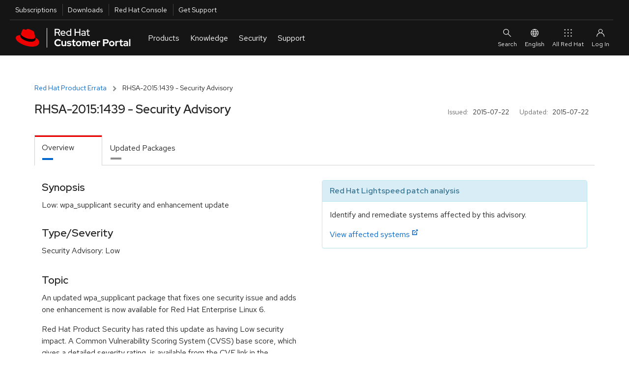

--- FILE ---
content_type: text/html; charset=utf-8
request_url: https://access.redhat.com/errata/RHSA-2015:1439.html
body_size: 12581
content:
<!DOCTYPE html>
<html>
  <head>
    <script src="/downloads/content/assets/jquery@3.6.3/jquery-3.6.3.min-e3db8a0c49de38e87a491d40ca9ec2e4a4291b10aa1cd1055ae48962f156b1f6.js"></script>
<script src="/downloads/content/assets/jquery-ui@1.13.2/jquery-ui.min-9c93537b58e1bac14b08f377da315d7c1e5fc6a8d2934eb0866d205b9bf92052.js"></script>
<link rel="stylesheet" href="/downloads/content/assets/jquery-ui@1.13.2/jquery-ui-12b912cfc5b40deefd4df0a9ea704ca6c52afc5077898f5adb7bcdcf67f13071.css" />
<script src="/downloads/content/assets/datatables.net@1.13.2/jquery.dataTables.min-da82fd146050f8af538a304791ea4528a096382e7ade9346ba711e0144961aff.js"></script>
<script src="/downloads/content/assets/chosen.jquery.min-f8c2d3aed9866b79b11990b0289dbcbb8d6a4102bdee58d8df8b7024a3a327b5.js"></script>
<script src="/downloads/content/assets/jquery.equalheights.min-646abbfcb2f6301a2a5a54f4859c15254a777a36d331947f07d99953f917a84b.js"></script>
<script src="/downloads/content/assets/bootstrap@3.3.7/bootstrap.min-d00f21189d04aca979a7f293ac5cc8a05a6f4519bca6840d46d2aebe367f2881.js"></script>

    <!-- CP_PRIMER_HEAD -->
    <meta charset="utf-8" />
    <meta http-equiv="X-UA-Compatible" content="IE=edge" />
    <!--[if IEMobile]><meta http-equiv="cleartype" content="on" /><![endif]-->

    <!-- metaInclude -->
    <meta name="viewport" content="width=device-width, initial-scale=1" />

    <!-- Chrome, Firefox OS and Opera -->
    <meta name="theme-color" content="#000000" />
    <!-- Windows Phone -->
    <meta name="msapplication-navbutton-color" content="#000000" />
    <!-- iOS Safari -->
    <meta name="apple-mobile-web-app-status-bar-style" content="#000000" />
    
    <script async>
        if (!HTMLScriptElement.supports || !HTMLScriptElement.supports('importmap')) {
            import("https://www.redhatstatic.com/dssf-001/v1-alpha/es-module-shims@1.7.3.js");
        }
    </script>
    <script type="importmap">
              {
                "imports": {
                  "@patternfly/elements/" : "https://www.redhatstatic.com/dssf-001/v1-alpha/@patternfly/elements@2.2.2/",
                  "@patternfly/icons/": "https://www.redhatstatic.com/dssf-001/v1-alpha/@patternfly/icons@1.0.2/",
                  "@rhds/elements/":"https://www.redhatstatic.com/dssf-001/v1-alpha/@rhds/elements@1.4.1/elements/",
                  "@rhds/elements/lib/":"https://www.redhatstatic.com/dssf-001/v1-alpha/@rhds/elements@1.4.1/lib/"
                }
              }
    </script>
    <script async  src="https://static.redhat.com/libs/redhat/marketing/latest/trustarc/trustarc.js"></script>
    <script async src="//www.redhat.com/ma/dpal.js"></script>
    
    <script type="text/javascript">
      window.portal = {
      
        host       : "https://access.redhat.com",
        idp_url    : "https://sso.redhat.com",
      
        env        : "prod",
        lang       : "en",
        version    : "1.5.24",
        builddate  : "Mon Nov 24 2025 14:52:45 GMT+0000 (Coordinated Universal Time)",
        deploydate : "Monday, 24-Nov-2025 14:52:53 UTC",
        fetchdate  : "Friday, 16-Jan-2026 15:23:23 UTC",
        primer     : {}
      };
      var l=Object.defineProperty;var g=o=>l(o,"__esModule",{value:!0});var a=(o,t)=>()=>(o&&(t=o(o=0)),t);var u=(o,t)=>{g(o);for(var n in t)l(o,n,{get:t[n],enumerable:!0})};var e=a(()=>{});var i=a(()=>{e()});var p={};u(p,{loginIfSessionExists:()=>P});function P(){let o=!/\/logout.*/.test(location.pathname),t=window.portal.host===location.origin,n=document.cookie.indexOf("rh_sso_session")>=0,w=!(document.cookie.indexOf("rh_jwt")>=0);if(o&&t&&n&&w){let c=encodeURIComponent(window.location.href);window.location.assign(`/login?redirectTo=${c}`)}}var m=a(()=>{e();i()});e();e();i();var f="cp_primer_global_ready",E=!1;function d(){return new Promise(o=>{E?o(window.portal.primer):window.addEventListener(f,()=>{o(window.portal.primer)})})}e();var s=!0,v=undefined;i();window.portal.primer.onReady=d;s&&Promise.resolve().then(()=>(m(),p)).then(({loginIfSessionExists:o})=>{o()});document.documentElement.setAttribute("lang",document.documentElement.getAttribute("lang")||window.portal.lang||"en");

    </script>
    <script type="module" src="https://access.redhat.com/services/primer/js/primer.js" crossorigin="anonymous"></script>

    
    <script type="module">
      import 'https://www.redhatstatic.com/dssf-001/v1-alpha/@rhds/elements@1.4.1/elements/rh-footer/rh-footer.js';
    </script>
    <script type="module">
      import 'https://www.redhatstatic.com/dssf-001/v1-alpha/@rhds/elements@1.4.1/elements/rh-site-status/rh-site-status.js';
    </script>
    <link defer media="all" rel="stylesheet" href="https://www.redhatstatic.com/dssf-001/v1-alpha/@rhds/elements@1.4.1/elements/rh-footer/rh-footer-lightdom.css" />
    

    
    <script type="module">
      const primer = await window.portal.primer.onReady();
      const comp = await primer.components.include('cp-ask-red-hat');

      const cpAsk = document.querySelector('cp-ask-red-hat');
      await cpAsk.updateComplete;

    
      cpAsk.healthCheckEndpoint = "https://access.redhat.com/api/ask/v1/health";
      cpAsk.hydraEndpoint = "https://access.redhat.com/hydra/rest/contacts/sso/current";
      cpAsk.href = "https://access.redhat.com/ask";
    

      primer.session.onInit(async () => {
        if (primer.session.isAuthenticated()) {
          // get values from primer session pass them to cpAsk
          cpAsk.authToken = primer.session.getEncodedToken();
          cpAsk.userId = primer.session.getUserInfo().user_id;
        }
      });
    </script>
    

    
    <link rel="preconnect" href="https://static.redhat.com">
    <link rel="preconnect" href="https://consent.trustarc.com">
    

    <style type="text/css" media="screen">body::before{content:"CRITICAL CSS"}</style>

    <!-- testing a method for async CSS loading recommended at https://web.dev/defer-non-critical-css/#optimize -->

    <!-- <link rel="preload" href="https://access.redhat.com/services/primer/css/bootstrap.css" as="style" onload="this.onload=null;this.rel='stylesheet'"> -->
    <!-- <link rel="preload" href="https://access.redhat.com/services/primer/css/bootstrap-grid.css" as="style" onload="this.onload=null;this.rel='stylesheet'"> -->
    <!-- <link rel="preload" href="https://access.redhat.com/services/primer/css/main.css" as="style" onload="this.onload=null;this.rel='stylesheet'"> -->
    <!-- <link rel="preload" href="https://access.redhat.com/services/primer/css/components.css" as="style" onload="this.onload=null;this.rel='stylesheet'"> -->
    <!-- <link rel="preload" href="https://access.redhat.com/services/primer/css/pages.css" as="style" onload="this.onload=null;this.rel='stylesheet'"> -->
    <!-- <link rel="preload" href="https://access.redhat.com/services/primer/js/primer.css" as="style" onload="this.onload=null;this.rel='stylesheet'"> -->

    <!-- <noscript><link rel="stylesheet" href="https://access.redhat.com/services/primer/css/bootstrap.css"></noscript> -->
    <!-- <noscript><link rel="stylesheet" href="https://access.redhat.com/services/primer/css/bootstrap-grid.css"></noscript> -->
    <!-- <noscript><link rel="stylesheet" href="https://access.redhat.com/services/primer/css/main.css"></noscript> -->
    <!-- <noscript><link rel="stylesheet" href="https://access.redhat.com/services/primer/css/components.css"></noscript> -->
    <!-- <noscript><link rel="stylesheet" href="https://access.redhat.com/services/primer/css/pages.css"></noscript> -->
    <!-- <noscript><link rel="stylesheet" href="https://access.redhat.com/services/primer/js/primer.css"></noscript> -->

    <!-- /testing a method for async CSS loading recommended at https://web.dev/defer-non-critical-css/#optimize -->

    <!-- typical method for loading CSS -->

    <link defer media="all" rel="stylesheet" href="https://access.redhat.com/services/primer/css/bootstrap.css" />
    <link defer media="all" rel="stylesheet" href="https://access.redhat.com/services/primer/css/bootstrap-grid.css" />
    <link defer media="all" rel="stylesheet" href="https://access.redhat.com/services/primer/css/main.css" />
    <link defer media="all" rel="stylesheet" href="https://access.redhat.com/services/primer/css/components.css" />
    <link defer media="all" rel="stylesheet" href="https://access.redhat.com/services/primer/css/pages.css" />
    <link defer media="all" rel="stylesheet" href="https://access.redhat.com/services/primer/js/primer.css" />

    <!-- /typical method for loading CSS -->
    <!-- /CP_PRIMER_HEAD -->
    <script src="/downloads/content/assets/application-0707faac3941dbe55bbfd705adb380d82c7fbe6973b3e497e5a51c738aceee1f.js"></script>
    <link rel="stylesheet" href="https://access.redhat.com/chrome_themes/nimbus/css/unified-downloads.css" media="all" />
<link rel="stylesheet" href="/downloads/content/assets/rhsm-web-73bcd96a4792dc00894e5d6625c6c77234e2a56ffc020676e9ac58305037e1e2.css" media="screen, print" />
<link rel="stylesheet" href="/downloads/content/assets/downloads-ae209ff28a8a590036ce227feb989ef18564644f7e3af1c48f664a8ce297ae47.css" media="screen, print" />
<script src="/downloads/content/assets/application-0707faac3941dbe55bbfd705adb380d82c7fbe6973b3e497e5a51c738aceee1f.js"></script>
<script src="/downloads/content/assets/rhsm-web-ddf6ad5cb0f13240d3198463703f5f7086a69dfb5b672d873c34e2b35a31572e.js"></script>
<script src="/downloads/content/assets/table_csv-3cea340b59029293821b12286eae155a33bc1f840b8c72341e7a8fdf3701ea70.js"></script>
<script src="/downloads/content/assets/datatable_wrapper-a8555a2424a60cb7701a1067dcd6ab64d2a7c13fd01511b38f21a26e23742d47.js"></script>
<link rel="stylesheet" href="https://access.redhat.com/chrome_themes/nimbus/css/font-awesome.css" media="all" />

    
    <link rel="stylesheet" href="/downloads/content/assets/application-4b7b0dca1a6fa42cc96c2c9fdc527433542acbc5952baa7a80c550588d36f2ea.css" media="all" />
    <meta name="csrf-param" content="authenticity_token" />
<meta name="csrf-token" content="K6ov9j3TqaP4o5E0KKjiNCyKV5nvtkQ7nIACD7eKZZR5TEEYS8qlXaF4ngK89T6cHKhwwN9LzTd1W_UEzmApfg" />
  </head>
  <body>
    <noscript><div id="noJavaScript" class="alertError">Note: Our personalized web services require that your browser be enabled for JavaScript and cookies</div></noscript>
    <!-- CP_PRIMER_HEADER -->
<div id="page-wrap" class="page-wrap">
    <div id="pers-top-page-wrap" class="top-page-wrap pers-loader-bg">

        <!--googleoff: all-->
        <header class="masthead" id="masthead">

            <a href="#pfe-navigation" id="global-skip-to-nav" class="skip-link visually-hidden">Skip to navigation</a>
            <a href="#cp-main" class="skip-link visually-hidden">Skip to main content</a>

            
      <nav id="portal-utility-nav" class="utility-navigation utility-navigation--bar hidden-at-mobile" data-analytics-region="universal-navigation" aria-labelledby="nav__utility-nav--desktop">
        <h3 id="nav__utility-nav--desktop" class="element-invisible">
          Utilities
        </h3>
        <ul aria-labelledby="nav__utility-nav--desktop">
          <li id="nav-subscription" data-portal-tour-1="1">
            <a class="top-nav-subscriptions" data-analytics-level="2" data-analytics-category="Utilities" data-analytics-text="Subscription" href="https://access.redhat.com/management/">
              Subscriptions
            </a>
          </li>
          <li id="nav-downloads" data-portal-tour-1="2">
            <a class="top-nav-downloads" data-analytics-level="2" data-analytics-category="Utilities" data-analytics-text="Downloads" href="https://access.redhat.com/downloads/">
              Downloads
            </a>
          </li>
          <li id="nav-rh-console">
            <a class="top-nav-rh-console" data-analytics-level="2" data-analytics-category="Utilities" data-analytics-text="Red Hat Console" href="//console.redhat.com/">
              Red Hat Console
            </a>
          </li>
          <li id="nav-support" data-portal-tour-1="3">
            <a class="top-nav-get-support" data-analytics-level="2" data-analytics-category="Utilities" data-analytics-text="Get Support" href="https://access.redhat.com/support/">
              Get Support
            </a>
          </li>
        </ul>
      </nav>

      <pfe-navigation id="pfe-navigation" data-analytics-region="mega menu">
        <div class="pfe-navigation__logo-wrapper" id="pfe-navigation__logo-wrapper">
          <a href="https://access.redhat.com/" class="pfe-navigation__logo-link" data-analytics-text="logo" data-analytics-category="MM|logo">
            <img class="pfe-navigation__logo-image" alt="Red Hat Customer Portal" src="https://access.redhat.com/chrome_themes/nimbus/img/red-hat-customer-portal.svg" />
          </a>
        </div>

        <nav class="pfe-navigation" aria-label="Main Navigation" data-analytics-region="main nav">
          <ul class="pfe-navigation__menu" id="pfe-navigation__menu">

            
            <li class="pfe-navigation__menu-item hidden-at-tablet hidden-at-desktop" id="nav-subscription--mobile" data-portal-tour-1="1">
              <a class="pfe-navigation__menu-link" data-analytics-level="1" data-analytics-text="Subscriptions" href="https://access.redhat.com/management/">
                Subscriptions
              </a>
            </li>
            <li class="pfe-navigation__menu-item hidden-at-tablet hidden-at-desktop" id="nav-downloads--mobile" data-portal-tour-1="2">
              <a class="pfe-navigation__menu-link" data-analytics-level="1" data-analytics-text="Downloads" href="https://access.redhat.com/downloads/">
                Downloads
              </a>
            </li>
            <li class="pfe-navigation__menu-item hidden-at-tablet hidden-at-desktop" id="nav-containers--mobile">
              <a class="pfe-navigation__menu-link" data-analytics-level="1" data-analytics-text="Red Hat Console" href="//console.redhat.com/">
                Red Hat Console
              </a>
            </li>
            <li class="pfe-navigation__menu-item hidden-at-tablet hidden-at-desktop" id="nav-support--mobile" data-portal-tour-1="3">
              <a class="pfe-navigation__menu-link" data-analytics-level="1" data-analytics-text="Get Support" href="https://access.redhat.com/support/">
                Get Support
              </a>
            </li>

            
            <li class="pfe-navigation__menu-item">
              <a href="https://access.redhat.com/" class="pfe-navigation__menu-link" data-analytics-level="1" data-analytics-text="Products">
                Products
              </a>
              <div class="pfe-navigation__dropdown  pfe-navigation__dropdown--3-column pfe-navigation__dropdown--3-column--centered">
                
                <div>
                  <h3 id="nav__products__top_products" data-analytics-level="2" data-analytics-text="Top Products" data-analytics-category="Top Products">
                    Top Products
                  </h3>
                  <ul aria-labelledby="nav__products__top_products">
                    <li>
                      <a data-analytics-level="3" data-analytics-category="Products|Top Products" data-analytics-text="Red Hat Enterprise Linux" href="https://access.redhat.com/products/red-hat-enterprise-linux/">
                        Red Hat Enterprise Linux
                      </a>
                    </li>
                    <li>
                      <a data-analytics-level="3" data-analytics-category="Products|Top Products" data-analytics-text="Red Hat OpenShift" href="https://access.redhat.com/products/red-hat-openshift-container-platform">
                        Red Hat OpenShift
                      </a>
                    </li>
                    <li>
                      <a data-analytics-level="3" data-analytics-category="Products|Top Products" data-analytics-text="Red Hat Ansible Automation Platform" href="https://access.redhat.com/products/red-hat-ansible-automation-platform/">
                        Red Hat Ansible Automation Platform
                      </a>
                    </li>
                  </ul>
                  <pfe-cta>
                    <a data-analytics-level="3" data-analytics-category="Products and Services|Products" data-analytics-text="All Products" data-analytics-linkType="cta" href="https://access.redhat.com/products/">
                      All Products
                    </a>
                  </pfe-cta>
                </div>
                
                <div>
                  <h3 id="nav__products__downloads_containers" data-analytics-level="2" data-analytics-category="Products and Services" data-analytics-text="Downloads and Containers">
                    Downloads and Containers
                  </h3>
                  <ul aria-labelledby="nav__products__downloads_containers">
                    <li>
                      <a data-analytics-level="3" data-analytics-category="Products|Downloads and Containers" data-analytics-text="Downloads" href="https://access.redhat.com/downloads/">
                        Downloads
                      </a>
                    </li>

                    <li>
                      <a data-analytics-level="3" data-analytics-category="Products|Downloads and Containers" data-analytics-text="Packages" href="https://access.redhat.com/downloads/content/package-browser">
                        Packages
                      </a>
                    </li>
                    <li>
                      <a data-analytics-level="3" data-analytics-category="Products|Downloads and Containers" data-analytics-text="Containers" href="https://catalog.redhat.com/software/containers/explore/">
                        Containers
                      </a>
                    </li>
                  </ul>
                </div>

                
                <div>
                  <h3 id="nav__products__top_resources" data-analytics-level="2" data-analytics-category="Top Resources" data-analytics-text="Top Resources">
                    Top Resources
                  </h3>
                  <ul aria-labelledby="nav__products__top_resources">
                    <li>
                      <a data-analytics-level="3" data-analytics-category="Products|Top Reasources" data-analytics-text="Documentation" href="//docs.redhat.com/">
                        Documentation
                      </a>
                    </li>
                    <li>
                      <a data-analytics-level="3" data-analytics-category="Products|Top Resources" data-analytics-text="Product Life Cycles" href="https://access.redhat.com/product-life-cycles/">
                        Product Life Cycles
                      </a>
                    </li>
                    <li>
                      <a data-analytics-level="3" data-analytics-category="Products|Top Resources" data-analytics-text="Product Compliance" href="https://access.redhat.com/compliance/">
                        Product Compliance
                      </a>
                    </li>
                    <li>
                      <a data-analytics-level="3" data-analytics-category="Products|Top Resources" data-analytics-text="Errata" href="https://access.redhat.com/errata/">
                        Errata
                      </a>
                    </li>

                  </ul>
                </div>
              </div>
            </li>

            
            <li class="pfe-navigation__menu-item">
              <a class="pfe-navigation__menu-link" data-analytics-level="1" data-analytics-text="Knowledge" href="https://access.redhat.com/labs/">
                Knowledge
              </a>
              <div class="pfe-navigation__dropdown  pfe-navigation__dropdown--3-column pfe-navigation__dropdown--3-column--centered">
                
                <div>
                  <h3 id="nav__knowledge__knowledge_center" data-analytics-level="2" data-analytics-text="Red Hat Knowledge Center" data-analytics-category="Tools">
                    <a data-analytics-level="2" data-analytics-category="Knowledge|Red Hat Knowledge Center" data-analytics-text="Knowledgebase" href="https://access.redhat.com/kb">
                      Red Hat Knowledge Center
                    </a>
                  </h3>
                  <ul aria-labelledby="nav__knowledge__knowledge_center">
                    <li>
                      <a data-analytics-level="3" data-analytics-category="Knowledge|Red Hat Knowledge Center" data-analytics-text="Knowledgebase Solutions" href="https://access.redhat.com/kb/search?document_kinds=Solution&start=0">
                        Knowledgebase Solutions
                      </a>
                    </li>
                    <li>
                      <a data-analytics-level="3" data-analytics-category="Knowledge|Red Hat Knowledge Center" data-analytics-text="Knowledgebase Articles" href="https://access.redhat.com/kb/search?document_kinds=Article&start=0">
                        Knowledgebase Articles
                      </a>
                    </li>
                    <li>
                      <a data-analytics-level="3" data-analytics-category="Knowledge|Red Hat Knowledge Center" data-analytics-text="Customer Portal Labs" href="https://access.redhat.com/labs/">
                        Customer Portal Labs
                      </a>
                    </li>
                    <li>
                      <a data-analytics-level="3" data-analytics-category="Knowledge|Red Hat Knowledge Center" data-analytics-text="Errata" href="https://access.redhat.com/errata/">
                        Errata
                      </a>
                    </li>
                  </ul>
                </div>

                
                <div>
                  <h3 id="nav__knowledge__product_docs">
                    Top Product Docs
                  </h3>
                  <ul aria-labelledby="nav__knowledge__product_docs">
                    <li>
                      <a data-analytics-level="3" data-analytics-category="Knowledge|Top Product Docs" data-analytics-text="Red Hat Enterprise Linux" href="//docs.redhat.com/en/documentation/red_hat_enterprise_linux/">
                        Red Hat Enterprise Linux
                      </a>
                    </li>
                    <li>
                      <a data-analytics-level="3" data-analytics-category="Knowledge|Top Product Docs" data-analytics-text="Red Hat OpenShift" href="//docs.redhat.com/en/documentation/openshift_container_platform/">
                        Red Hat OpenShift
                      </a>
                    </li>
                    <li>
                      <a data-analytics-level="3" data-analytics-category="Knowledge|Top Product Docs" data-analytics-text="Red Hat Ansible Automation Platform" href="//docs.redhat.com/en/documentation/red_hat_ansible_automation_platform/">
                        Red Hat Ansible Automation Platform
                      </a>
                    </li>
                  </ul>
                  <pfe-cta>
                    <a data-analytics-level="3" data-analytics-category="Knowledge|Top Product Docs" data-analytics-text="All Product Docs" data-analytics-linkType="cta" href="//docs.redhat.com/en/products">
                      All Product Docs
                    </a>
                  </pfe-cta>
                </div>

                
                <div>
                  <h3 id="nav__knowledge__training_certification">
                    <a data-analytics-level="2" data-analytics-category="Tools" data-analytics-text="Training and Certification" href="//www.redhat.com/en/services/training-and-certification">
                      Training and Certification
                    </a>
                  </h3>
                  <ul aria-labelledby="nav__knowledge__training_certification">
                    <li>
                      <a data-analytics-level="3" data-analytics-category="Knowledge|Training and Certification" data-analytics-text="About" href="//www.redhat.com/en/services/training-and-certification">
                        About
                      </a>
                    </li>
                    <li>
                      <a data-analytics-level="3" data-analytics-category="Knowledge|Training and Certification" data-analytics-text="Course Index" href="//www.redhat.com/en/services/training/all-courses-exams">
                        Course Index
                      </a>
                    </li>
                    <li>
                      <a data-analytics-level="3" data-analytics-category="Knowledge|Training and Certification" data-analytics-text="Certification Index" href="//www.redhat.com/en/services/certifications">
                        Certification Index
                      </a>
                    </li>
                    <li>
                      <a data-analytics-level="3" data-analytics-category="Knowledge|Training and Certification" data-analytics-text="Skill Assessment" href="//skills.ole.redhat.com/">
                        Skill Assessment
                      </a>
                    </li>
                  </ul>
                </div>
              </div>
            </li>

            
            <li class="pfe-navigation__menu-item">
              <a class="pfe-navigation__menu-link" data-analytics-level="1" data-analytics-text="Security" href="https://access.redhat.com/security/">
                Security
              </a>
              <div class="pfe-navigation__dropdown  pfe-navigation__dropdown--3-column pfe-navigation__dropdown--3-column--centered">
                
                <div>
                  <h3 id="security__security_center">
                    <a data-analytics-level="2" data-analytics-category="Security" data-analytics-text="Red Hat Product Security Center" href="https://access.redhat.com/security">
                      Red Hat Product Security Center
                    </a>
                  </h3>
                  <ul aria-labelledby="security__security_center">

                    <li>
                      <a data-analytics-level="3" data-analytics-category="Security|Red Hat Product Security Center" data-analytics-text="Security Updates" href="https://access.redhat.com/security/security-updates/">
                        Security Updates
                      </a>
                    </li>
                    <li>
                      <a data-analytics-level="3" data-analytics-category="Security|Red Hat Product Security Center" data-analytics-text="Security Advisories" href="https://access.redhat.com/security/security-updates/#/security-advisories">
                        Security Advisories
                      </a>
                    </li>
                    <li>
                      <a data-analytics-level="3" data-analytics-category="Security|Red Hat Product Security Center" data-analytics-text="Red Hat CVE Database" href="https://access.redhat.com/security/security-updates/#/cve">
                        Red Hat CVE Database
                      </a>
                    </li>
                    <li>
                      <a data-analytics-level="3" data-analytics-category="Security|Red Hat Product Security Center" data-analytics-text="Errata" href="https://access.redhat.com/errata/">
                        Errata
                      </a>
                    </li>
                  </ul>
                </div>
                
                <div>
                  <h3 id="nav__security__references" data-analytics-level="2" data-analytics-text="References" data-analytics-category="Security">
                    References
                  </h3>
                  <ul aria-labelledby="nav__security__references">
                    <li>
                      <a data-analytics-level="3" data-analytics-category="Security|References" data-analytics-text="Security Bulletins" href="https://access.redhat.com/security/vulnerabilities">
                        Security Bulletins
                      </a>
                    </li>
                    <li>
                      <a data-analytics-level="3" data-analytics-category="Security|Red Hat Product Security Center" data-analytics-text="Severity Ratings" href="https://access.redhat.com/security/updates/classification/">
                        Severity Ratings
                      </a>
                    </li>
                    <li>
                      <a data-analytics-level="3" data-analytics-category="Security|References" data-analytics-text="Security Data" href="https://access.redhat.com/security/data">
                        Security Data
                      </a>
                    </li>
                  </ul>
                </div>

                
                <div>
                  <h3 id="nav__security__top_resources">
                    Top Resources
                  </h3>
                  <ul aria-labelledby="nav__security__top_resources">
                    <li>
                      <a data-analytics-level="3" data-analytics-category="Security|Top Resources" data-analytics-text="Security Labs" href="https://access.redhat.com/security/security-updates/#/security-labs">
                        Security Labs
                      </a>
                    </li>
                    <li>
                      <a data-analytics-level="3" data-analytics-category="Security|Top Resources" data-analytics-text="Backporting Policies" href="https://access.redhat.com/security/updates/backporting/">
                        Backporting Policies
                      </a>
                    </li>
                    <li>
                      <a data-analytics-level="3" data-analytics-category="Security|Top Resources" data-analytics-text="Security Blog" href="//redhat.com/en/blog/channel/security">
                        Security Blog
                      </a>
                    </li>
                  </ul>
                </div>

              </div>
            </li>

            
            <li class="pfe-navigation__menu-item">
              <a href="https://access.redhat.com/support/" class="pfe-navigation__menu-link" data-analytics-level="1" data-analytics-text="Support">
                Support
              </a>
              <div class="pfe-navigation__dropdown  pfe-navigation__dropdown--3-column pfe-navigation__dropdown--3-column--centered">

                
                <div>
                  <h3 id="nav__support__rh_support">
                    <a href="https://access.redhat.com/support/" data-analytics-level="2" data-analytics-text="Red Hat Support" data-analytics-category="Support">
                      Red Hat Support
                    </a>
                  </h3>
                  <ul aria-labelledby="nav__support__rh_support">
                    <li>
                      <a data-analytics-level="3" data-analytics-category="Support|Red Hat Support" data-analytics-text="Support Cases" href="https://access.redhat.com/support/cases/">
                        Support Cases
                      </a>
                    </li>
                    <li>
                      <a data-analytics-level="3" data-analytics-category="Support|Red Hat Support" data-analytics-text="Troubleshoot" href="https://access.redhat.com/support/cases/#/troubleshoot">
                        Troubleshoot
                      </a>
                    </li>
                    <li>
                      <a data-analytics-level="3" data-analytics-category="Support|Red Hat Support" data-analytics-text="Get Support" href="https://access.redhat.com/support/">
                        Get Support
                      </a>
                    </li>
                    <li>
                      <a data-analytics-level="3" data-analytics-category="Support|Red Hat Support" data-analytics-text="Contact Red Hat Support" href="https://access.redhat.com/support/contact/">
                        Contact Red Hat Support
                      </a>
                    </li>

                  </ul>

                </div>

                
                <div>
                  <h3 id="nav__support__community_support">
                    <a href="https://access.redhat.com/community" data-analytics-level="2" data-analytics-text="Red Hat Community Support" data-analytics-category="Support">
                      Red Hat Community Support
                    </a>
                  </h3>
                  <ul aria-labelledby="nav__support__community_support">
                    <li>
                      <a data-analytics-level="3" data-analytics-category="Support|Red Hat Community Support" data-analytics-text="Customer Portal Community" href="https://access.redhat.com/community/">
                        Customer Portal Community
                      </a>
                    </li>
                    <li>
                      <a data-analytics-level="3" data-analytics-category="Support|Red Hat Community Support" data-analytics-text="Community Discussions" href="https://access.redhat.com/discussions/">
                        Community Discussions
                      </a>
                    </li>
                    <li>
                      <a data-analytics-level="3" data-analytics-category="Support|Red Hat Community Support" data-analytics-text="Red Hat Accelerator Program" href="https://access.redhat.com/accelerators/">
                        Red Hat Accelerator Program
                      </a>
                    </li>
                    <!-- commented out because the accelerator program link will likely be replaced by "Contribute" in the future. Translation strings are already in place so uncommenting this link is all that will be needed
                                         <li>
                                        <a data-analytics-level="3" data-analytics-category="Support|Red Hat Community Support" data-analytics-text="Contribute" href="https://access.redhat.com/">
                                            Contribute
                                        </a>
                                      </li> -->

                  </ul>
                </div>

                
                <div>
                  <h3 id="nav__support__top_resources" data-analytics-level="2" data-analytics-text="Top Resources" data-analytics-category="Support">
                    Top Resources
                  </h3>
                  <ul aria-labelledby="nav__support__top_resources">
                    <li>
                      <a data-analytics-level="3" data-analytics-category="Support|Top Resources" data-analytics-text="Product Life Cycles" href="https://access.redhat.com/product-life-cycles/">
                        Product Life Cycles
                      </a>
                    </li>
                    <li>
                      <a data-analytics-level="3" data-analytics-category="Support|Top Resources" data-analytics-text="Customer Portal Labs" href="https://access.redhat.com/labs/">
                        Customer Portal Labs
                      </a>
                    </li>
                    <li>
                      <a data-analytics-level="3" data-analytics-category="Support|Top Resources" data-analytics-text="Red Hat JBoss Supported Configurations" href="https://access.redhat.com/support/configurations/jboss">
                        Red Hat JBoss Supported Configurations
                      </a>
                    </li>
                    <li>
                      <a data-analytics-level="3" data-analytics-category="Support|Top Resources" data-analytics-text="Red Hat Lightspeed" href="https://cloud.redhat.com/insights">
                        Red Hat Lightspeed
                      </a>
                    </li>
                  </ul>
                </div>
              </div>
            </li>
          </ul>



                    
                    
                    
                </nav>

                
                <div id="site-search" slot="search" class="utility-link site-search">
                    <div class="content">
                        <form class="ng-pristine ng-valid topSearchForm" id="topSearchForm" name="topSearchForm" action="/search/browse/search/" method="get" enctype="application/x-www-form-urlencoded">
                            <cp-search-autocomplete class="push-bottom" path="/webassets/avalon/j/data.json"></cp-search-autocomplete>
                            
                            <div>
                                Or <a href="/support/cases/#/troubleshoot">troubleshoot an issue</a>.
                            </div>
                        </form>
                    </div>
                </div>

                <div id="ask-red-hat" slot="event">
                  <cp-ask-red-hat data-analytics-category="RHCP|HP|Navigation|Authenticated|Subs" data-analytics-text="Ask Red Hat" data-analytics-linktype="cta"></cp-ask-red-hat>
                </div>

                <div slot="secondary-links" id="localesMenu">
                    <button class="pfe-navigation__secondary-link">
                        <pfe-icon icon="web-icon-globe" size="sm" aria-hidden="true"></pfe-icon>
                        English
                    </button>

                    <pfe-navigation-dropdown dropdown-width="single">
                        <h2 class="utility-header">
                            Select Your Language
                        </h2>
                        <ul class="reset">
                            <li><a href="#" data-lang="en" id="en" data-analytics-text="English">English</a></li>
                            <li><a href="#" data-lang="fr" id="fr" data-analytics-text="French">Français</a></li>
                            <li><a href="#" data-lang="ko" id="ko" data-analytics-text="Korean">한국어</a></li>
                            <li><a href="#" data-lang="ja" id="ja" data-analytics-text="Japanese">日本語</a></li>
                            <li><a href="#" data-lang="zh_CN" id="zh_CN" data-analytics-text="Chinese">中文 (中国)</a></li>
                        </ul>

                    </pfe-navigation-dropdown>
                </div>

                
                <rh-account-dropdown slot="account"></rh-account-dropdown>

                
                <pfe-primary-detail breakpoint-width="600" class="main-menu__dropdown--product__product-listing" slot="main-menu__dropdown--product__product-listing" consistent-height>
                    <h3 slot="details-nav">
                        
                            Infrastructure and Management
                            
                    </h3>
                    <div slot="details">
                        <ul>
                            <li>
                                <a data-analytics-level="3" data-analytics-category="Products and Services|Products:Infrastructure and Management" data-analytics-text="Red Hat Enterprise Linux" href="https://access.redhat.com/products/red-hat-enterprise-linux/">
                                    Red Hat Enterprise Linux
                                </a>
                            </li>
                            <li>
                                <a data-analytics-level="3" data-analytics-category="Products and Services|Products:Infrastructure and Management" data-analytics-text="Red Hat Satellite" href="https://access.redhat.com/products/red-hat-satellite/">
                                    Red Hat Satellite
                                </a>
                            </li>
                            <li>
                                <a data-analytics-level="3" data-analytics-category="Products and Services|Products:Infrastructure and Management" data-analytics-text="Red Hat Subscription Management" href="https://access.redhat.com/products/red-hat-subscription-management/">
                                    Red Hat Subscription Management
                                </a>
                            </li>
                            <li>
                                <a data-analytics-level="3" data-analytics-category="Products and Services|Products:Infrastructure and Management" data-analytics-text="Red Hat Lightspeed" href="https://access.redhat.com/products/red-hat-insights/">
                                    Red Hat Lightspeed
                                </a>
                            </li>
                            <li><a data-analytics-level="3" data-analytics-category="Products and Services|Products:Infrastructure and Management" data-analytics-text="Red Hat Ansible Automation Platform" href="https://access.redhat.com/products/red-hat-ansible-automation-platform/">
                                    Red Hat Ansible Automation Platform
                                </a></li>
                        </ul>
                    </div>

                    <h3 slot="details-nav">
                        
                            Cloud Computing
                            
                    </h3>
                    <div slot="details">
                        <ul>
                            <li>
                                <a data-analytics-level="3" data-analytics-category="Products and Services|Products:Cloud Computing" data-analytics-text="Red Hat OpenShift" href="https://access.redhat.com/products/red-hat-openshift-container-platform">
                                    Red Hat OpenShift
                                </a>
                            </li>
                            <li>
                                <a data-analytics-level="3" data-analytics-category="Products and Services|Products:Cloud Computing" data-analytics-text="Red Hat OpenStack Platform" href="https://access.redhat.com/products/red-hat-openstack-platform/">
                                    Red Hat OpenStack Platform
                                </a>
                            </li>
                            <li>
                                <a data-analytics-level="3" data-analytics-category="Products and Services|Products:Cloud Computing Platform" data-analytics-text="Red Hat OpenShift Container Platform" href="https://access.redhat.com/products/red-hat-openshift-container-platform/">
                                    Red Hat OpenShift
                                </a>
                            </li>
                            <li>
                                <a data-analytics-level="3" data-analytics-category="Products and Services|Products:Cloud Computing Platform" data-analytics-text="Red Hat OpenShift AI" href="https://access.redhat.com/products/red-hat-openshift-ai/">
                                    Red Hat OpenShift AI
                                </a>
                            </li>
                            <li>
                                <a data-analytics-level="3" data-analytics-category="Products and Services|Products:Cloud Computing" data-analytics-text="Red Hat OpenShift Dedicated" href="https://access.redhat.com/products/openshift-dedicated-red-hat/">
                                    Red Hat OpenShift Dedicated
                                </a>
                            </li>
                            <li>
                                <a data-analytics-level="3" data-analytics-category="Products and Services|Products:Cloud Computing Platform" data-analytics-text="Red Hat Advanced Cluster Security for Kubernetes" href="https://access.redhat.com/products/red-hat-advanced-cluster-security-for-kubernetes/">
                                    Red Hat Advanced Cluster Security for Kubernetes
                                </a>
                            </li>
                            <li>
                                <a data-analytics-level="3" data-analytics-category="Products and Services|Products:Cloud Computing" data-analytics-text="Red Hat Advanced Cluster Management for Kubernetes" href="https://access.redhat.com/products/red-hat-advanced-cluster-management-for-kubernetes/">
                                    Red Hat Advanced Cluster Management for Kubernetes
                                </a>
                            </li>
                            <li>
                                <a data-analytics-level="3" data-analytics-category="Products and Services|Products:Cloud Computing" data-analytics-text="Red Hat Quay" href="https://access.redhat.com/products/red-hat-quay/">
                                    Red Hat Quay
                                </a>
                            </li>
                            <li>
                                <a data-analytics-level="3" data-analytics-category="Products and Services|Products:Cloud Computing" data-analytics-text="Red Hat OpensShift Dev Spaces" href="https://access.redhat.com/products/red-hat-openshift-dev-spaces">
                                    Red Hat OpenShift Dev Spaces
                                </a>
                            </li>
                            <li>
                                <a data-analytics-level="3" data-analytics-category="Products and Services|Products:Cloud Computing" data-analytics-text="Red Hat OpenShift Service on AWS" href="https://access.redhat.com/products/red-hat-openshift-service-aws">
                                    Red Hat OpenShift Service on AWS
                                </a>
                            </li>
                        </ul>
                    </div>

                    <h3 slot="details-nav">
                        
                            Storage
                            
                    </h3>
                    <div slot="details">
                        <ul>
                            <li>
                                <a data-analytics-level="3" data-analytics-category="Products and Services|Products:Storage" data-analytics-text="Red Hat Gluster Storage" href="https://access.redhat.com/products/red-hat-storage/">
                                    Red Hat Gluster Storage
                                </a>
                            </li>
                            <li>
                                <a data-analytics-level="3" data-analytics-category="Products and Services|Products:Storage" data-analytics-text="Red Hat Hyperconverged Infrastructure" href="https://access.redhat.com/products/red-hat-hyperconverged-infrastructure/">
                                    Red Hat Hyperconverged Infrastructure
                                </a>
                            </li>
                            <li>
                                <a data-analytics-level="3" data-analytics-category="Products and Services|Products:Storage" data-analytics-text="Red Hat Ceph Storage" href="https://access.redhat.com/products/red-hat-ceph-storage/">
                                    Red Hat Ceph Storage
                                </a>
                            </li>
                            <li>
                                <a data-analytics-level="3" data-analytics-category="Products and Services|Products:Storage" data-analytics-text="Red Hat Openshift Container Storage" href="https://access.redhat.com/products/red-hat-openshift-data-foundation">
                                    Red Hat OpenShift Data Foundation
                                </a>
                            </li>
                        </ul>
                    </div>

                    <h3 slot="details-nav">
                        
                            Runtimes
                            
                    </h3>
                    <div slot="details">
                        <ul>
                            <li>
                                <a data-analytics-level="3" data-analytics-category="Products and Services|Products:Runtimes" data-analytics-text="Red Hat Runtimes" href="https://access.redhat.com/products/red-hat-runtimes/">
                                    Red Hat Runtimes
                                </a>
                            </li>
                            <li>
                                <a data-analytics-level="3" data-analytics-category="Products and Services|Products:Runtimes" data-analytics-text="Red Hat JBoss Enterprise Application Platform" href="https://access.redhat.com/products/red-hat-jboss-enterprise-application-platform/">
                                    Red Hat JBoss Enterprise Application Platform
                                </a>
                            </li>
                            <li>
                                <a data-analytics-level="3" data-analytics-category="Products and Services|Products:Runtimes" data-analytics-text="Red Hat Data Grid" href="https://access.redhat.com/products/red-hat-data-grid/">
                                    Red Hat Data Grid
                                </a>
                            </li>
                            <li>
                                <a data-analytics-level="3" data-analytics-category="Products and Services|Products:Runtimes" data-analytics-text="Red Hat JBoss Web Server" href="https://access.redhat.com/products/red-hat-jboss-web-server/">
                                    Red Hat JBoss Web Server
                                </a>
                            </li>
                            <li>
                                <a data-analytics-level="3" data-analytics-category="Products and Services|Products:Runtimes" data-analytics-text="Red Hat build of Keycloak" href="https://access.redhat.com/products/red-hat-build-of-keycloak/">
                                    Red Hat build of Keycloak
                                </a>
                            </li>
                            <li>
                                <a data-analytics-level="3" data-analytics-category="Products and Services|Products:Runtimes" data-analytics-text="Red Hat support for Spring Boot" href="https://access.redhat.com/products/spring-boot/">
                                    Red Hat support for Spring Boot
                                </a>
                            </li>
                            <li>
                                <a data-analytics-level="3" data-analytics-category="Products and Services|Products:Runtimes" data-analytics-text="Red Hat build of Node.js" href="https://access.redhat.com/products/nodejs/">
                                    Red Hat build of Node.js
                                </a>
                            </li>
                            
                            <li>
                                <a data-analytics-level="3" data-analytics-category="Products and Services|Products:Runtimes" data-analytics-text="Red Hat build of Quarkus" href="https://access.redhat.com/products/quarkus/">
                                    Red Hat build of Quarkus
                                </a>
                            </li>
                        </ul>
                    </div>

                    <h3 slot="details-nav">
                        
                            Integration and Automation
                            
                    </h3>
                    <div slot="details">
                        <ul class="border-bottom" id="portal-menu-border-bottom">
                            <li>
                                <a data-analytics-level="3" data-analytics-category="Products and Services|Products:Integration and Automation" data-analytics-text="Red Hat Application Foundations" href="https://access.redhat.com/products/red-hat-application-foundations/">
                                    Red Hat Application Foundations
                                </a>
                            </li>
                            <li>
                                <a data-analytics-level="3" data-analytics-category="Products and Services|Products:Integration and Automation" data-analytics-text="Red Hat Fuse" href="https://access.redhat.com/products/red-hat-fuse/">
                                    Red Hat Fuse
                                </a>
                            </li>
                            <li>
                                <a data-analytics-level="3" data-analytics-category="Products and Services|Products:Integration and Automation" data-analytics-text="Red Hat AMQ" href="https://access.redhat.com/products/red-hat-amq/">
                                    Red Hat AMQ
                                </a>
                            </li>
                            <li>
                                <a data-analytics-level="3" data-analytics-category="Products and Services|Products:Integration and Automation" data-analytics-text="Red Hat 3scale API Management" href="https://access.redhat.com/products/red-hat-3scale/">
                                    Red Hat 3scale API Management
                                </a>
                            </li>
                        </ul>
                    </div>
                    <div slot="details-nav--footer">
                        <pfe-cta pfe-priority="primary">
                            <a href="https://access.redhat.com/products/" class="pfe-navigation__menu-link" data-analytics-level="2" data-analytics-text="All Products" data-analytics-category="Products and Services|Products:" data-analytics-linkType="cta">
                                All Products
                            </a>
                        </pfe-cta>
                    </div>
                </pfe-primary-detail>

            </pfe-navigation>

            <div id="scroll-anchor"></div>

            <!--[if IE 8]>
                <div class="portal-messages">
                <div class="alert alert-warning alert-portal alert-w-icon">
                <span class="icon-warning alert-icon" aria-hidden="true"></span>
                You are using an unsupported web browser. Update to a supported browser for the best experience. <a href="https://access.redhat.com/announcements/2120951">Read the announcement</a>.
                </div>
                </div>
            <![endif]-->
            <!--[if IE 9]>
                <div class="portal-messages">
                <div class="alert alert-warning alert-portal alert-w-icon">
                <span class="icon-warning alert-icon" aria-hidden="true"></span>
                As of March 1, 2016, the Red Hat Customer Portal will no longer support Internet Explorer 9. See our new <a href="/help/browsers">browser support policy</a> for more information.
                </div>
                </div>
            <![endif]-->
            <div id="site-section"></div>
        </header>
        <!--googleon: all-->

        <main id="cp-main" class="portal-content-area">
            <div id="cp-content" class="main-content">

                            <!-- /CP_PRIMER_HEADER -->
    <div class='container'>
<div class='band band-first'>
<script>
  document.title = "RHSA-2015:1439 - Security Advisory - Red Hat Customer Portal";
</script>
<div class="masthead">
  <div class="breadcrumbs">
          <a href="/errata">Red Hat Product Errata</a>
        RHSA-2015:1439 - Security Advisory
  </div>
</div>

<div class='print-single'>
<dl class='details'>
<dt>Issued:</dt>
<dd>2015-07-22</dd>
<dt>Updated:</dt>
<dd>2015-07-22</dd>
</dl>
<h1>RHSA-2015:1439 - Security Advisory</h1>
<div id='tabs'>
<ul class='nav nav-tabs' role='tablist'>
<li class='active' role='presentation'><a role="tab" data-taggle="tab" aria-controls="overview" href="#overview">Overview</a></li>
<li role='presentation'><a role="tab" data-toggle="tab" aria-controls="packages" href="#packages">Updated Packages</a></li>
</ul>
<div class='tab-content'>
<div class='tab-pane active' id='overview' role='tabpanel'>
<div class='cp-grid' data-cp-grid='xs-1-cols md-2-cols lg-2-cols'>
<div class='cp-grid-item'>
<div class='push-bottom' id='synpopsis'>
<h2>Synopsis</h2>
<p>Low: wpa_supplicant security and enhancement update</p>
</div>
<div id='type-severity'>
<h2>Type/Severity</h2>
<p>Security Advisory: Low</p>
</div>
</div>
<div class='cp-grid-item'>
<div class='panel panel-info'>
<div class='panel-heading'>
<h2 class='panel-title'>Red Hat Lightspeed patch analysis</h2>
</div>
<div class='panel-body'>
<p>Identify and remediate systems affected by this advisory.</p>
<p>
<a target="_blank" href="https://console.redhat.com/insights/patch/advisories/RHSA-2015:1439">View affected systems</a>
</p>
</div>
</div>
</div>
</div>
<div id='topic'>
<h2>Topic</h2>
<p>An updated wpa_supplicant package that fixes one security issue and adds<br />one enhancement is now available for Red Hat Enterprise Linux 6.<br /></p><p>Red Hat Product Security has rated this update as having Low security<br />impact. A Common Vulnerability Scoring System (CVSS) base score, which<br />gives a detailed severity rating, is available from the CVE link in the<br />References section.<br /></p>
</div>
<div id='description'>
<h2>Description</h2>
<p>The wpa_supplicant package contains an 802.1X Supplicant with support for<br />WEP, WPA, WPA2 (IEEE 802.11i / RSN), and various EAP authentication<br />methods. It implements key negotiation with a WPA Authenticator for client<br />stations and controls the roaming and IEEE 802.11 authentication and<br />association of the WLAN driver.<br /></p><p>An integer underflow flaw, leading to a buffer over-read, was found in the<br />way wpa_supplicant handled WMM Action frames. A specially crafted frame<br />could possibly allow an attacker within Wi-Fi radio range to cause<br />wpa_supplicant to crash. (CVE-2015-4142)<br /></p><p>This update includes the following enhancement:<br /></p><ul><li> Prior to this update, wpa_supplicant did not provide a way to require the</li> </ul><p>host name to be listed in an X.509 certificate&#39;s Common Name or Subject<br />Alternative Name, and only allowed host name suffix or subject substring<br />checks. This update introduces a new configuration directive,<br />&#39;domain_match&#39;, which adds a full host name check. (BZ#1186806)<br /></p><p>All wpa_supplicant users are advised to upgrade to this updated package,<br />which contains a backported patch to correct this issue and adds this<br />enhancement. After installing this update, the wpa_supplicant service will<br />be restarted automatically.<br /></p>
</div>
<div id='solution'>
<h2>Solution</h2>
<p>Before applying this update, make sure all previously released errata<br />relevant to your system have been applied.<br /></p><p>For details on how to apply this update, refer to:<br /></p><p><a href="https://access.redhat.com/articles/11258" target="_blank">https://access.redhat.com/articles/11258</a> </p>
</div>
<div id='affected_products'>
<h2>Affected Products</h2>
<ul>
<li>
Red Hat Enterprise Linux Server 6 x86_64
</li>
<li>
Red Hat Enterprise Linux Server 6 i386
</li>
<li>
Red Hat Enterprise Linux Server - Extended Life Cycle Support 6 i386
</li>
<li>
Red Hat Enterprise Linux Workstation 6 x86_64
</li>
<li>
Red Hat Enterprise Linux Workstation 6 i386
</li>
<li>
Red Hat Enterprise Linux Desktop 6 x86_64
</li>
<li>
Red Hat Enterprise Linux Desktop 6 i386
</li>
<li>
Red Hat Enterprise Linux for IBM z Systems 6 s390x
</li>
<li>
Red Hat Enterprise Linux for Power, big endian 6 ppc64
</li>
<li>
Red Hat Enterprise Linux for Scientific Computing 6 x86_64
</li>
<li>
Red Hat Enterprise Linux Server from RHUI 6 x86_64
</li>
<li>
Red Hat Enterprise Linux Server from RHUI 6 i386
</li>
<li>
Red Hat Enterprise Linux Server - Extended Life Cycle Support 6 x86_64
</li>
<li>
Red Hat Enterprise Linux Server - Extended Life Cycle Support (for IBM z Systems) 6 s390x
</li>
<li>
Red Hat Enterprise Linux Server - Extended Life Cycle Support Extension 6 x86_64
</li>
<li>
Red Hat Enterprise Linux Server - Extended Life Cycle Support Extension 6 i386
</li>
<li>
Red Hat Enterprise Linux Server - Extended Life Cycle Support Extension (for IBM z Systems) 6 s390x
</li>
</ul>
</div>
<div id='fixes'>
<h2>Fixes</h2>
<ul>
<li>
<a target="_blank" href="https://bugzilla.redhat.com/bugzilla/show_bug.cgi?id=1221178">BZ - 1221178</a>
- CVE-2015-4142 wpa_supplicant and hostapd: integer underflow in AP mode WMM Action frame processing
</li>
</ul>
</div>
<div id='cves'>
<h2>CVEs</h2>
<ul>
<li><a target="_blank" href="https://www.redhat.com/security/data/cve/CVE-2015-4142.html">CVE-2015-4142</a></li>
</ul>
</div>
<div id='references'>
<h2>References</h2>
<ul>
<li><a target="_blank" href="https://access.redhat.com/security/updates/classification/#low">https://access.redhat.com/security/updates/classification/#low</a></li>
</ul>
</div>
</div>
<div class='tab-pane' id='packages' role='tabpanel'>
<div class="push-top alert alert-info" role="alert">
  <strong>
  Note:
  </strong>
  More recent versions of these packages may be available.
  Click a package name for more details.
</div>

<h2>Red Hat Enterprise Linux Server 6</h2>
<table class="files">
    <tr>
      <th colspan="2">SRPM</th>
    </tr>
      <tr>
        <td class="name">
          wpa_supplicant-0.7.3-6.el6.src.rpm
        </td>
        <td class="checksum">SHA-256: 4778167a1fb10a93f8af27d27d0580fac776f2346579219e79ed8ad931358e85</td>
      </tr>
    <tr>
      <th colspan="2">x86_64</th>
    </tr>
      <tr>
        <td class="name">
          wpa_supplicant-0.7.3-6.el6.x86_64.rpm
        </td>
        <td class="checksum">SHA-256: df61f222360cb163b4c31fe5a9a4c767d208ab1e1377aea1272c91aa993578a9</td>
      </tr>
      <tr>
        <td class="name">
          wpa_supplicant-0.7.3-6.el6.x86_64.rpm
        </td>
        <td class="checksum">SHA-256: df61f222360cb163b4c31fe5a9a4c767d208ab1e1377aea1272c91aa993578a9</td>
      </tr>
      <tr>
        <td class="name">
          wpa_supplicant-debuginfo-0.7.3-6.el6.x86_64.rpm
        </td>
        <td class="checksum">SHA-256: 8aaf3ae901c7e5c220ba280560fe67081decf87a817a109be46ab59e0538c28a</td>
      </tr>
      <tr>
        <td class="name">
          wpa_supplicant-debuginfo-0.7.3-6.el6.x86_64.rpm
        </td>
        <td class="checksum">SHA-256: 8aaf3ae901c7e5c220ba280560fe67081decf87a817a109be46ab59e0538c28a</td>
      </tr>
    <tr>
      <th colspan="2">i386</th>
    </tr>
      <tr>
        <td class="name">
          wpa_supplicant-0.7.3-6.el6.i686.rpm
        </td>
        <td class="checksum">SHA-256: 372d0da1d9a917b09354eafb28a966d442d7a265aa97ee8e49387375d2fb22f7</td>
      </tr>
      <tr>
        <td class="name">
          wpa_supplicant-debuginfo-0.7.3-6.el6.i686.rpm
        </td>
        <td class="checksum">SHA-256: 3b1dab90362c163097b3a1c5f58110702471e3335b77d18567c5f47cab604bb7</td>
      </tr>
</table>
<h2>Red Hat Enterprise Linux Server - Extended Life Cycle Support 6</h2>
<table class="files">
    <tr>
      <th colspan="2">SRPM</th>
    </tr>
      <tr>
        <td class="name">
          wpa_supplicant-0.7.3-6.el6.src.rpm
        </td>
        <td class="checksum">SHA-256: 4778167a1fb10a93f8af27d27d0580fac776f2346579219e79ed8ad931358e85</td>
      </tr>
    <tr>
      <th colspan="2">x86_64</th>
    </tr>
      <tr>
        <td class="name">
          wpa_supplicant-0.7.3-6.el6.x86_64.rpm
        </td>
        <td class="checksum">SHA-256: df61f222360cb163b4c31fe5a9a4c767d208ab1e1377aea1272c91aa993578a9</td>
      </tr>
      <tr>
        <td class="name">
          wpa_supplicant-debuginfo-0.7.3-6.el6.x86_64.rpm
        </td>
        <td class="checksum">SHA-256: 8aaf3ae901c7e5c220ba280560fe67081decf87a817a109be46ab59e0538c28a</td>
      </tr>
    <tr>
      <th colspan="2">i386</th>
    </tr>
      <tr>
        <td class="name">
          wpa_supplicant-0.7.3-6.el6.i686.rpm
        </td>
        <td class="checksum">SHA-256: 372d0da1d9a917b09354eafb28a966d442d7a265aa97ee8e49387375d2fb22f7</td>
      </tr>
      <tr>
        <td class="name">
          wpa_supplicant-debuginfo-0.7.3-6.el6.i686.rpm
        </td>
        <td class="checksum">SHA-256: 3b1dab90362c163097b3a1c5f58110702471e3335b77d18567c5f47cab604bb7</td>
      </tr>
</table>
<h2>Red Hat Enterprise Linux Workstation 6</h2>
<table class="files">
    <tr>
      <th colspan="2">SRPM</th>
    </tr>
      <tr>
        <td class="name">
          wpa_supplicant-0.7.3-6.el6.src.rpm
        </td>
        <td class="checksum">SHA-256: 4778167a1fb10a93f8af27d27d0580fac776f2346579219e79ed8ad931358e85</td>
      </tr>
    <tr>
      <th colspan="2">x86_64</th>
    </tr>
      <tr>
        <td class="name">
          wpa_supplicant-0.7.3-6.el6.x86_64.rpm
        </td>
        <td class="checksum">SHA-256: df61f222360cb163b4c31fe5a9a4c767d208ab1e1377aea1272c91aa993578a9</td>
      </tr>
      <tr>
        <td class="name">
          wpa_supplicant-debuginfo-0.7.3-6.el6.x86_64.rpm
        </td>
        <td class="checksum">SHA-256: 8aaf3ae901c7e5c220ba280560fe67081decf87a817a109be46ab59e0538c28a</td>
      </tr>
    <tr>
      <th colspan="2">i386</th>
    </tr>
      <tr>
        <td class="name">
          wpa_supplicant-0.7.3-6.el6.i686.rpm
        </td>
        <td class="checksum">SHA-256: 372d0da1d9a917b09354eafb28a966d442d7a265aa97ee8e49387375d2fb22f7</td>
      </tr>
      <tr>
        <td class="name">
          wpa_supplicant-debuginfo-0.7.3-6.el6.i686.rpm
        </td>
        <td class="checksum">SHA-256: 3b1dab90362c163097b3a1c5f58110702471e3335b77d18567c5f47cab604bb7</td>
      </tr>
</table>
<h2>Red Hat Enterprise Linux Desktop 6</h2>
<table class="files">
    <tr>
      <th colspan="2">SRPM</th>
    </tr>
      <tr>
        <td class="name">
          wpa_supplicant-0.7.3-6.el6.src.rpm
        </td>
        <td class="checksum">SHA-256: 4778167a1fb10a93f8af27d27d0580fac776f2346579219e79ed8ad931358e85</td>
      </tr>
    <tr>
      <th colspan="2">x86_64</th>
    </tr>
      <tr>
        <td class="name">
          wpa_supplicant-0.7.3-6.el6.x86_64.rpm
        </td>
        <td class="checksum">SHA-256: df61f222360cb163b4c31fe5a9a4c767d208ab1e1377aea1272c91aa993578a9</td>
      </tr>
      <tr>
        <td class="name">
          wpa_supplicant-debuginfo-0.7.3-6.el6.x86_64.rpm
        </td>
        <td class="checksum">SHA-256: 8aaf3ae901c7e5c220ba280560fe67081decf87a817a109be46ab59e0538c28a</td>
      </tr>
    <tr>
      <th colspan="2">i386</th>
    </tr>
      <tr>
        <td class="name">
          wpa_supplicant-0.7.3-6.el6.i686.rpm
        </td>
        <td class="checksum">SHA-256: 372d0da1d9a917b09354eafb28a966d442d7a265aa97ee8e49387375d2fb22f7</td>
      </tr>
      <tr>
        <td class="name">
          wpa_supplicant-debuginfo-0.7.3-6.el6.i686.rpm
        </td>
        <td class="checksum">SHA-256: 3b1dab90362c163097b3a1c5f58110702471e3335b77d18567c5f47cab604bb7</td>
      </tr>
</table>
<h2>Red Hat Enterprise Linux for IBM z Systems 6</h2>
<table class="files">
    <tr>
      <th colspan="2">SRPM</th>
    </tr>
      <tr>
        <td class="name">
          wpa_supplicant-0.7.3-6.el6.src.rpm
        </td>
        <td class="checksum">SHA-256: 4778167a1fb10a93f8af27d27d0580fac776f2346579219e79ed8ad931358e85</td>
      </tr>
    <tr>
      <th colspan="2">s390x</th>
    </tr>
      <tr>
        <td class="name">
          wpa_supplicant-0.7.3-6.el6.s390x.rpm
        </td>
        <td class="checksum">SHA-256: 68cdab2bcd194ecd2d46f5119584d8126a87c94676a521e49921b1337fed2510</td>
      </tr>
      <tr>
        <td class="name">
          wpa_supplicant-debuginfo-0.7.3-6.el6.s390x.rpm
        </td>
        <td class="checksum">SHA-256: 163d527d93d41184d47f0c9bb109a4716acdad6710fe958a16ac8c5a8269e199</td>
      </tr>
</table>
<h2>Red Hat Enterprise Linux for Power, big endian 6</h2>
<table class="files">
    <tr>
      <th colspan="2">SRPM</th>
    </tr>
      <tr>
        <td class="name">
          wpa_supplicant-0.7.3-6.el6.src.rpm
        </td>
        <td class="checksum">SHA-256: 4778167a1fb10a93f8af27d27d0580fac776f2346579219e79ed8ad931358e85</td>
      </tr>
    <tr>
      <th colspan="2">ppc64</th>
    </tr>
      <tr>
        <td class="name">
          wpa_supplicant-0.7.3-6.el6.ppc64.rpm
        </td>
        <td class="checksum">SHA-256: 68bd35b3105b992dcf6702a54b1ac20f268b50c691942693f6401f38e3fb890b</td>
      </tr>
      <tr>
        <td class="name">
          wpa_supplicant-debuginfo-0.7.3-6.el6.ppc64.rpm
        </td>
        <td class="checksum">SHA-256: 64fb0c7ddc88eb8b86a3972a9ac8eeaac9108c749cb7bd883cc9bd0b1a36cdd4</td>
      </tr>
</table>
<h2>Red Hat Enterprise Linux for Scientific Computing 6</h2>
<table class="files">
    <tr>
      <th colspan="2">SRPM</th>
    </tr>
      <tr>
        <td class="name">
          wpa_supplicant-0.7.3-6.el6.src.rpm
        </td>
        <td class="checksum">SHA-256: 4778167a1fb10a93f8af27d27d0580fac776f2346579219e79ed8ad931358e85</td>
      </tr>
    <tr>
      <th colspan="2">x86_64</th>
    </tr>
      <tr>
        <td class="name">
          wpa_supplicant-0.7.3-6.el6.x86_64.rpm
        </td>
        <td class="checksum">SHA-256: df61f222360cb163b4c31fe5a9a4c767d208ab1e1377aea1272c91aa993578a9</td>
      </tr>
      <tr>
        <td class="name">
          wpa_supplicant-debuginfo-0.7.3-6.el6.x86_64.rpm
        </td>
        <td class="checksum">SHA-256: 8aaf3ae901c7e5c220ba280560fe67081decf87a817a109be46ab59e0538c28a</td>
      </tr>
</table>
<h2>Red Hat Enterprise Linux Server from RHUI 6</h2>
<table class="files">
    <tr>
      <th colspan="2">SRPM</th>
    </tr>
      <tr>
        <td class="name">
          wpa_supplicant-0.7.3-6.el6.src.rpm
        </td>
        <td class="checksum">SHA-256: 4778167a1fb10a93f8af27d27d0580fac776f2346579219e79ed8ad931358e85</td>
      </tr>
    <tr>
      <th colspan="2">x86_64</th>
    </tr>
      <tr>
        <td class="name">
          wpa_supplicant-0.7.3-6.el6.x86_64.rpm
        </td>
        <td class="checksum">SHA-256: df61f222360cb163b4c31fe5a9a4c767d208ab1e1377aea1272c91aa993578a9</td>
      </tr>
      <tr>
        <td class="name">
          wpa_supplicant-debuginfo-0.7.3-6.el6.x86_64.rpm
        </td>
        <td class="checksum">SHA-256: 8aaf3ae901c7e5c220ba280560fe67081decf87a817a109be46ab59e0538c28a</td>
      </tr>
    <tr>
      <th colspan="2">i386</th>
    </tr>
      <tr>
        <td class="name">
          wpa_supplicant-0.7.3-6.el6.i686.rpm
        </td>
        <td class="checksum">SHA-256: 372d0da1d9a917b09354eafb28a966d442d7a265aa97ee8e49387375d2fb22f7</td>
      </tr>
      <tr>
        <td class="name">
          wpa_supplicant-debuginfo-0.7.3-6.el6.i686.rpm
        </td>
        <td class="checksum">SHA-256: 3b1dab90362c163097b3a1c5f58110702471e3335b77d18567c5f47cab604bb7</td>
      </tr>
</table>
<h2>Red Hat Enterprise Linux Server - Extended Life Cycle Support (for IBM z Systems) 6</h2>
<table class="files">
    <tr>
      <th colspan="2">SRPM</th>
    </tr>
      <tr>
        <td class="name">
          wpa_supplicant-0.7.3-6.el6.src.rpm
        </td>
        <td class="checksum">SHA-256: 4778167a1fb10a93f8af27d27d0580fac776f2346579219e79ed8ad931358e85</td>
      </tr>
    <tr>
      <th colspan="2">s390x</th>
    </tr>
      <tr>
        <td class="name">
          wpa_supplicant-0.7.3-6.el6.s390x.rpm
        </td>
        <td class="checksum">SHA-256: 68cdab2bcd194ecd2d46f5119584d8126a87c94676a521e49921b1337fed2510</td>
      </tr>
      <tr>
        <td class="name">
          wpa_supplicant-debuginfo-0.7.3-6.el6.s390x.rpm
        </td>
        <td class="checksum">SHA-256: 163d527d93d41184d47f0c9bb109a4716acdad6710fe958a16ac8c5a8269e199</td>
      </tr>
</table>
<h2>Red Hat Enterprise Linux Server - Extended Life Cycle Support Extension 6</h2>
<table class="files">
    <tr>
      <th colspan="2">SRPM</th>
    </tr>
      <tr>
        <td class="name">
          wpa_supplicant-0.7.3-6.el6.src.rpm
        </td>
        <td class="checksum">SHA-256: 4778167a1fb10a93f8af27d27d0580fac776f2346579219e79ed8ad931358e85</td>
      </tr>
    <tr>
      <th colspan="2">x86_64</th>
    </tr>
      <tr>
        <td class="name">
          wpa_supplicant-0.7.3-6.el6.x86_64.rpm
        </td>
        <td class="checksum">SHA-256: df61f222360cb163b4c31fe5a9a4c767d208ab1e1377aea1272c91aa993578a9</td>
      </tr>
      <tr>
        <td class="name">
          wpa_supplicant-debuginfo-0.7.3-6.el6.x86_64.rpm
        </td>
        <td class="checksum">SHA-256: 8aaf3ae901c7e5c220ba280560fe67081decf87a817a109be46ab59e0538c28a</td>
      </tr>
    <tr>
      <th colspan="2">i386</th>
    </tr>
      <tr>
        <td class="name">
          wpa_supplicant-0.7.3-6.el6.i686.rpm
        </td>
        <td class="checksum">SHA-256: 372d0da1d9a917b09354eafb28a966d442d7a265aa97ee8e49387375d2fb22f7</td>
      </tr>
      <tr>
        <td class="name">
          wpa_supplicant-debuginfo-0.7.3-6.el6.i686.rpm
        </td>
        <td class="checksum">SHA-256: 3b1dab90362c163097b3a1c5f58110702471e3335b77d18567c5f47cab604bb7</td>
      </tr>
</table>
<h2>Red Hat Enterprise Linux Server - Extended Life Cycle Support Extension (for IBM z Systems) 6</h2>
<table class="files">
    <tr>
      <th colspan="2">SRPM</th>
    </tr>
      <tr>
        <td class="name">
          wpa_supplicant-0.7.3-6.el6.src.rpm
        </td>
        <td class="checksum">SHA-256: 4778167a1fb10a93f8af27d27d0580fac776f2346579219e79ed8ad931358e85</td>
      </tr>
    <tr>
      <th colspan="2">s390x</th>
    </tr>
      <tr>
        <td class="name">
          wpa_supplicant-0.7.3-6.el6.s390x.rpm
        </td>
        <td class="checksum">SHA-256: 68cdab2bcd194ecd2d46f5119584d8126a87c94676a521e49921b1337fed2510</td>
      </tr>
      <tr>
        <td class="name">
          wpa_supplicant-debuginfo-0.7.3-6.el6.s390x.rpm
        </td>
        <td class="checksum">SHA-256: 163d527d93d41184d47f0c9bb109a4716acdad6710fe958a16ac8c5a8269e199</td>
      </tr>
</table>

</div>
</div>
</div>
<p class='contact'>
The Red Hat security contact is <a href="mailto:secalert@redhat.com">secalert@redhat.com</a>.
More contact details at <a href="https://access.redhat.com/security/team/contact/">https://access.redhat.com/security/team/contact/</a>.
</p>
</div>
<script>
  $('.nav-tabs a').click(function (e) {
    e.preventDefault()
    $(this).tab('show')
  })
</script>

</div>
</div>

    <!-- CP_PRIMER_FOOTER -->
            </div>
            </main>
            </div>

            <rh-footer color-palette="darker">

                <a slot="logo" href="https://redhat.com/en">
                    <img alt="Red Hat" src="https://static.redhat.com/libs/redhat/brand-assets/2/corp/logo--on-dark.svg" loading="lazy" />
                </a>

                <rh-footer-social-link slot="social-links" icon="linkedin">

                  <a href="https://www.linkedin.com/company/red-hat" data-analytics-region="social-links-exit" data-analytics-category="Footer|social-links" data-analytics-text="LinkedIn">
                    <span class="sr-only">LinkedIn</span>
                    <svg class="social-icons" aria-hidden="true" focusable="false" xmlns="http://www.w3.org/2000/svg" viewBox="0 0 30 30"><path d="M9.27 24.35h-4.3V10.52h4.3v13.83zM7.12 8.63a2.49 2.49 0 1 1 2.49-2.49 2.48 2.48 0 0 1-2.49 2.49Zm18.25 15.72h-4.29v-6.72C21.08 16 21 14 18.84 14s-2.58 1.75-2.58 3.55v6.84H12V10.52h4.12v1.89h.06a4.53 4.53 0 0 1 4.07-2.23c4.35 0 5.15 2.86 5.15 6.59v7.58Z"></path></svg>
                  </a>

                </rh-footer-social-link>

                <rh-footer-social-link slot="social-links" icon="youtube">

                  <a href="https://www.youtube.com/user/RedHatVideos" data-analytics-region="social-links-exit" data-analytics-category="Footer|social-links" data-analytics-text="YouTube">
                    <span class="sr-only">YouTube</span>
                    <svg class="social-icons" aria-hidden="true" focusable="false" xmlns="http://www.w3.org/2000/svg" viewBox="0 0 30 30"><path d="M12.68 17.92V11.6l6.07 3.17-6.07 3.15ZM26 10.5a4.82 4.82 0 0 0-.9-2.23 3.21 3.21 0 0 0-2.25-.95C19.73 7.09 15 7.09 15 7.09s-4.72 0-7.87.23a3.21 3.21 0 0 0-2.25.95A4.82 4.82 0 0 0 4 10.5a34.76 34.76 0 0 0-.22 3.64v1.71A34.76 34.76 0 0 0 4 19.49a4.82 4.82 0 0 0 .9 2.23 3.74 3.74 0 0 0 2.47 1c1.8.17 7.65.23 7.65.23s4.73 0 7.87-.24a3.17 3.17 0 0 0 2.25-1 4.82 4.82 0 0 0 .9-2.23 34.76 34.76 0 0 0 .22-3.64v-1.7A34.76 34.76 0 0 0 26 10.5Z"></path></svg>
                  </a>

                </rh-footer-social-link>

                <rh-footer-social-link slot="social-links" icon="facebook">

                  <a href="https://www.facebook.com/RedHat" data-analytics-region="social-links-exit" data-analytics-category="Footer|social-links" data-analytics-text="Facebook">
                    <span class="sr-only">Facebook</span>
                    <svg class="social-icons" aria-hidden="true" focusable="false" xmlns="http://www.w3.org/2000/svg" viewBox="0 0 30 30"><path d="M25.93 15.07a10.93 10.93 0 1 0-12.64 10.8v-7.64h-2.77v-3.16h2.77v-2.41c0-2.74 1.63-4.26 4.13-4.26a16.32 16.32 0 0 1 2.45.22v2.69h-1.38A1.58 1.58 0 0 0 16.71 13v2.05h3l-.48 3.16h-2.52v7.64a10.94 10.94 0 0 0 9.22-10.8Z"></path></svg>
                  </a>

                </rh-footer-social-link>

                <rh-footer-social-link slot="social-links" icon="twitter">

                  <a href="https://x.com/RedHat" data-analytics-region="social-links-exit" data-analytics-category="Footer|social-links" data-analytics-text="Twitter">
                    <span class="sr-only">X, formerly Twitter</span>
                    <svg class="social-icons" aria-hidden="true" focusable="false" xmlns="http://www.w3.org/2000/svg" viewBox="0 0 30 30"><path d="m16.78 13.54 6.96-8.09h-1.65l-6.04 7.02-4.82-7.02H5.67l7.3 10.62-7.3 8.48h1.65l6.38-7.42 5.1 7.42h5.56l-7.57-11.01Zm-2.26 2.62-.74-1.06L7.9 6.69h2.53l4.75 6.79.74 1.06 6.17 8.83h-2.53l-5.03-7.2Z"></path></svg>
                  </a>

                </rh-footer-social-link>

                <h3 slot="links">Quick Links</h3>

                <ul slot="links">
                    <li><a class="download-software" href="https://access.redhat.com/downloads/">Downloads</a></li>
                    <li><a class="manage-subscriptions" href="https://access.redhat.com/management">Subscriptions</a></li>
                    <li><a class="support-cases" href="https://access.redhat.com/support">Support Cases</a></li>
                    <li><a class="customer-service" href="https://access.redhat.com/support/customer-service">Customer Service</a></li>
                    <li><a class="quick-docs" href="//docs.redhat.com/">Product Documentation</a></li>
                </ul>

                <h3 slot="links">Help</h3>

                <ul slot="links">
                    <li><a class="contact-us" href="https://access.redhat.com/support/contact/">Contact Us</a></li>
                    <li><a class="cp-faqs" href="https://access.redhat.com/articles/33844">Customer Portal FAQ</a></li>
                    <li><a class="login-problems" href="https://access.redhat.com/help/login_assistance">Log-in Assistance</a></li>
                </ul>

                <h3 slot="links">Site Info</h3>

                <ul slot="links">
                    <li><a class="trust-red-hat" href="https://www.redhat.com/en/trust">Trust Red Hat</a></li>
                    <li><a class="browser-support-policy" href="https://www.redhat.com/en/about/browser-support">Browser Support Policy</a></li>
                    <li><a class="accessibility" href="https://www.redhat.com/en/about/digital-accessibility">Accessibility</a></li>
                    <li><a class="recognition" href="https://access.redhat.com/recognition/">Awards and Recognition</a></li>
                    <li><a class="colophon" href="https://access.redhat.com/help/colophon/">Colophon</a></li>
                </ul>

                <h3 slot="links">Related Sites</h3>

                <ul slot="links">
                    <li><a href="https://www.redhat.com/" class="red-hat-com">redhat.com</a></li>
                    <li><a href="http://developers.redhat.com/" class="red-hat-developers">developers.redhat.com</a></li>
                    <li><a href="https://connect.redhat.com/" class="partner-connect">connect.redhat.com</a></li>
                    <li><a href="https://cloud.redhat.com/" class="cloud-com">cloud.redhat.com</a></li>
                </ul>

                <!-- Temporary location of site status component until a slot is added for it in rh-footer -->
                <div class="site-status-container" slot="universal">
                  <!-- Site Status-->
                    <rh-site-status></rh-site-status>
                </div>

                <!-- Universal Footer -->
                <rh-footer-universal slot="universal">
                    <h3 slot="links-primary" data-analytics-text="Red Hat legal and privacy links" hidden>Red Hat legal and privacy
                        links</h3>

                    <ul slot="links-primary" data-analytics-region="page-footer-bottom-primary">

                        <li><a href="https://redhat.com/en/about/company" data-analytics-category="Footer|Corporate"
                                data-analytics-text="About Red Hat">About Red Hat</a></li>

                        <li><a href="https://redhat.com/en/jobs" data-analytics-category="Footer|Corporate"
                                data-analytics-text="Jobs">Jobs</a></li>

                        <li><a href="https://redhat.com/en/events" data-analytics-category="Footer|Corporate"
                                data-analytics-text="Events">Events</a></li>

                        <li><a href="https://redhat.com/en/about/office-locations" data-analytics-category="Footer|Corporate"
                                data-analytics-text="Locations">Locations</a></li>

                        <li><a href="https://redhat.com/en/contact" data-analytics-category="Footer|Corporate"
                                data-analytics-text="Contact Red Hat">Contact Red Hat</a></li>

                        <li><a href="https://redhat.com/en/blog" data-analytics-category="Footer|Corporate"
                                data-analytics-text="Red Hat Blog">Red Hat Blog</a></li>

                        <li><a href="https://www.redhat.com/en/about/our-culture/inclusion"
                                data-analytics-category="Footer|Corporate"
                                data-analytics-text="Inclusion at Red Hat">Inclusion at Red Hat</a></li>

                        <li><a href="https://coolstuff.redhat.com/" data-analytics-category="Footer|Corporate"
                                data-analytics-text="Cool Stuff Store">Cool Stuff Store</a></li>

                        <li><a href="https://www.redhat.com/en/summit" data-analytics-category="Footer|Corporate"
                                data-analytics-text="Red Hat Summit">Red Hat Summit</a></li>

                    </ul>

                    <rh-footer-copyright slot="links-secondary"> © 2025 Red Hat</rh-footer-copyright>

                    <h3 slot="links-secondary" data-analytics-text="Red Hat legal and privacy links" hidden>Red Hat legal and
                        privacy links</h3>

                    <ul slot="links-secondary" data-analytics-region="page-footer-bottom-secondary">

                        <li><a href="https://redhat.com/en/about/privacy-policy"
                                data-analytics-category="Footer|Red Hat legal and privacy links"
                                data-analytics-text="Privacy statement">Privacy statement</a></li>
                        <li><a href="https://redhat.com/en/about/terms-use"
                                data-analytics-category="Footer|Red Hat legal and privacy links"
                                data-analytics-text="Terms of use">Terms of use</a></li>
                        <li><a href="https://redhat.com/en/about/all-policies-guidelines"
                                data-analytics-category="Footer|Red Hat legal and privacy links"
                                data-analytics-text="All policies and guidelines">All policies and guidelines</a></li>
                        <li><a href="https://redhat.com/en/about/digital-accessibility"
                                data-analytics-category="Footer|Red Hat legal and privacy links"
                                data-analytics-text="Digital accessibility" class="active">Digital accessibility</a></li>
                        <!-- If your website supports trustarc include this item to add Cookie Preferences to your site. -->
                        <!-- TrustArc -->
                        <li><span id="teconsent"></span></li>

                    </ul>
                </rh-footer-universal>
            </rh-footer>

            <!--googleoff: all-->
            <nav id="to-top" aria-label="Back to Top">
              <a class="btn_slideto" href="#masthead" aria-labelledby="to-top">
                <span class="web-icon-upload" aria-hidden="true"></span>
              </a>
            </nav>
            <!-- TrustArc -->
            <div id="consent_blackbar"></div>
            <!--googleon: all-->
        </div>
    <!-- /CP_PRIMER_FOOTER -->
  </body>
</html>
